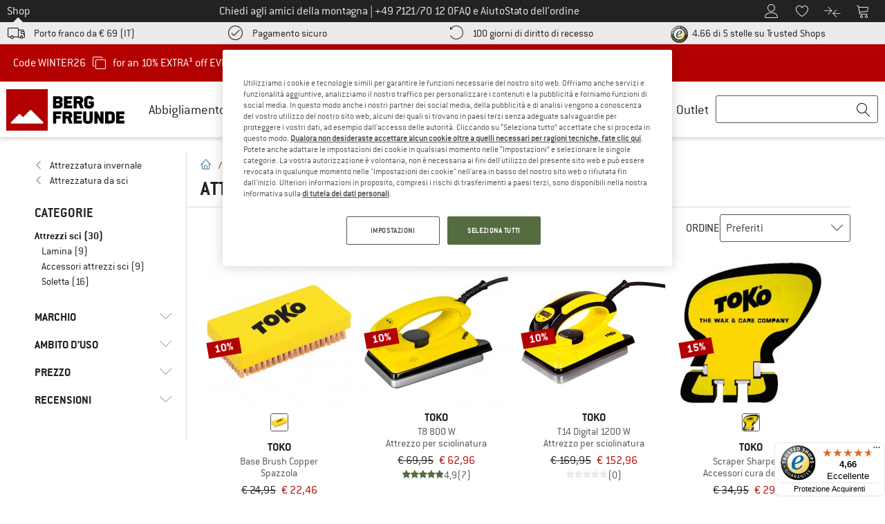

--- FILE ---
content_type: text/javascript
request_url: https://widgets.trustedshops.com/js/XE8F17D3C3B3727378A327DCAEBFF0220.js
body_size: 1477
content:
((e,t)=>{const a={shopInfo:{tsId:"XE8F17D3C3B3727378A327DCAEBFF0220",name:"Bergfreunde.it",url:"www.bergfreunde.it",language:"it",targetMarket:"ITA",ratingVariant:"WIDGET",eTrustedIds:{accountId:"acc-d5933566-bc75-4b56-9f09-5041de36b48f",channelId:"chl-c85efdf0-5c10-4c47-991d-377913a340a9"},buyerProtection:{certificateType:"CLASSIC",certificateState:"PRODUCTION",mainProtectionCurrency:"EUR",classicProtectionAmount:2500,maxProtectionDuration:30,firstCertified:"2017-08-29 13:30:47"},reviewSystem:{rating:{averageRating:4.66,averageRatingCount:836,overallRatingCount:16018,distribution:{oneStar:39,twoStars:10,threeStars:15,fourStars:66,fiveStars:706}},reviews:[{average:5,buyerStatement:"Ottimi prodotti, ho preso 3 pantaloni da arrampicata, di brand differenti.\nL' imballaggio ottimo idem per il tempo di prepazione, bravi e veloci.\nVorrei dare 0 stelle al corriere, purtroppo entrambe le volte consegnato con DHL che purtroppo dove abito io (abito in montagna, ma non sopra i 1500slm) non rispetta i tempi di consegna concordati",rawChangeDate:"2026-01-21T09:55:50.000Z",changeDate:"21/01/2026",transactionDate:"07/01/2026"},{average:5,buyerStatement:"rapidi",rawChangeDate:"2026-01-19T17:08:06.000Z",changeDate:"19/01/2026",transactionDate:"05/01/2026"},{average:5,buyerStatement:"Tutto ok",rawChangeDate:"2026-01-19T14:27:06.000Z",changeDate:"19/01/2026",transactionDate:"05/01/2026"}]},features:["GUARANTEE_RECOG_CLASSIC_INTEGRATION","INDIVIDUAL_REVIEW_FORM","NET_RECOMMENDATION_SCORE","DISABLE_REVIEWREQUEST_SENDING","MARS_EVENTS","MARS_REVIEWS","MARS_QUESTIONNAIRE","MARS_PUBLIC_QUESTIONNAIRE"],consentManagementType:"OFF",urls:{profileUrl:"https://www.trstd.com/it-it/reviews/bergfreunde-it",profileUrlLegalSection:"https://www.trstd.com/it-it/reviews/bergfreunde-it#legal-info",reviewLegalUrl:"https://help.etrusted.com/hc/it/articles/23970864566162"},contractStartDate:"2017-07-06 00:00:00",shopkeeper:{name:"Bergfreunde GmbH",street:"Bahnhofstraße 26",country:"DE",city:"Kirchentellinsfurt",zip:"72138"},displayVariant:"full",variant:"full",twoLetterCountryCode:"IT"},"process.env":{STAGE:"prod"},externalConfig:{trustbadgeScriptUrl:"https://widgets.trustedshops.com/assets/trustbadge.js",cdnDomain:"widgets.trustedshops.com"},elementIdSuffix:"-98e3dadd90eb493088abdc5597a70810",buildTimestamp:"2026-01-22T05:23:37.905Z",buildStage:"prod"},r=a=>{const{trustbadgeScriptUrl:r}=a.externalConfig;let i=t.querySelector(`script[src="${r}"]`);i&&t.body.removeChild(i),i=t.createElement("script"),i.src=r,i.charset="utf-8",i.setAttribute("data-type","trustbadge-business-logic"),i.onerror=()=>{throw new Error(`The Trustbadge script could not be loaded from ${r}. Have you maybe selected an invalid TSID?`)},i.onload=()=>{e.trustbadge?.load(a)},t.body.appendChild(i)};"complete"===t.readyState?r(a):e.addEventListener("load",(()=>{r(a)}))})(window,document);